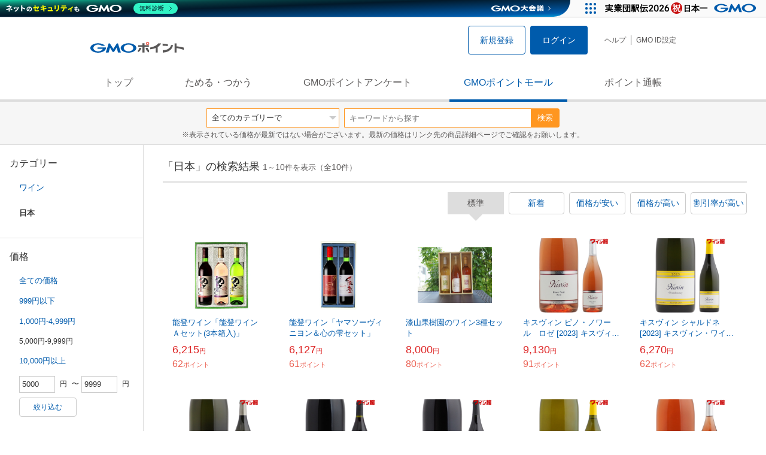

--- FILE ---
content_type: text/html; charset=UTF-8
request_url: https://point.gmo.jp/shopping/list?sell_price_lower=5000&sell_price_upper=9999&search_cateId=100640404
body_size: 7250
content:

<!DOCTYPE html>
<html lang="ja">

<head prefix="og: http://ogp.me/ns# fb: http://ogp.me/ns/fb# article: http://ogp.me/ns/article#">
    <script>(function (w, d, s, l, i) {
        w[l] = w[l] || []; w[l].push({
            'gtm.start':
                new Date().getTime(), event: 'gtm.js'
        }); var f = d.getElementsByTagName(s)[0],
            j = d.createElement(s), dl = l != 'dataLayer' ? '&l=' + l : ''; j.async = true; j.src =
                'https://www.googletagmanager.com/gtm.js?id=' + i + dl; f.parentNode.insertBefore(j, f);
    })(window, document, 'script', 'dataLayer', 'GTM-M5P9R7L');</script>
<script>
    window.ga=window.ga||function(){(ga.q=ga.q||[]).push(arguments)};ga.l=+new Date;
    ga('require', 'GTM-5TNVQVN');
    ga('send', 'pageview');
    ga('create', 'UA-55588034-1', 'auto', 'onamae-server');
    ga('onamae-server.send', 'pageview');
    ga('create', 'UA-47544241-1', 'auto', 'onamae');
    ga('onamae.send', 'pageview');
</script>
<script async src='https://www.google-analytics.com/analytics.js'></script>  <meta http-equiv="Content-Type" content="text/html; charset=UTF-8">
  <meta http-equiv="content-language" content="ja" />
  <meta http-equiv="content-style-type" content="text/css" />
  <meta http-equiv="content-script-type" content="text/javascript" />
  <link rel="icon" type="image/x-icon" href="/favicon.ico" />
  <link rel="Shortcut Icon" type="img/x-icon" href="/favicon.ico" />
        <link rel="preconnect" href="https://aff.makeshop.jp" crossorigin>
    <link rel="stylesheet" type="text/css" href="/pc/css/style.css?2511" />
<link rel="stylesheet" type="text/css" href="/vendor/slick-carousel/slick/slick.css" />
<link rel="stylesheet" type="text/css" href="/vendor/slick-carousel/slick/slick-theme.css" />
    <script type="text/javascript" src="/vendor/jquery/dist/jquery.min.js"></script> 

<script type="text/javascript" src="/vendor/js-cookie/src/js.cookie.js" defer></script>
<script type="text/javascript" src="/vendor/lazysizes/lazysizes.min.js" defer></script>
<script type="text/javascript" src="/common/js/default.js?200323" defer></script>
<script type="text/javascript" src="/common/js/jquery.cookie.js" defer></script>

<script type="text/javascript" src="/common/js/modal.js?190924" defer></script>

<script type="text/javascript" src="/vendor/slick-carousel/slick/slick.min.js" defer></script>

<script type="text/javascript" src="/common/js/tokushop.js?200717" defer></script>

<script type="text/javascript" src="/pc/js/service/slider.js?2004" defer></script>

<script type="text/javascript" src="/vendor/jquery-colorbox/jquery.colorbox-min.js" defer></script>
  <script type="text/javascript" src="/pc/js/current.js" defer></script>
    <script type="text/javascript" src="/common/js/shopping/shopping.js" defer></script>
    <link rel="stylesheet" type="text/css" href="/pc/css/views/Mall.css?2007">
  <title>日本の商品一覧｜GMOポイントモール</title>
  <meta name="description" content="日本の商品一覧ページです。GMOポイントがたまる＆つかえるオンラインショップが大集合！貯まったポイントはショッピングで１ポイント＝１円として使えます。" />
  <script>
  var pathname = window.location.pathname;
  if(navigator.cookieEnabled !== true && pathname.includes("error") === false && !window.navigator.userAgent.includes('GoogleAdSenseInfeed')) {
    console.log("クッキーが無効です。");
    window.location.href = "/error/supported";
  }
</script>
  <noscript>
    Javascriptが必要です。
  </noscript>
</head>

<body>
    <noscript>
    <iframe src="https://www.googletagmanager.com/ns.html?id=GTM-M5P9R7L" height="0" width="0" style="display:none;visibility:hidden"></iframe>
  </noscript>
    <!-- GMOグループヘッダー -->
<script type="text/javascript" charset="UTF-8" src="//cache.img.gmo.jp/gmo/header/script.min.js" id="gmoheadertag" async="async"></script>    <header class="l-Header">
  <div class="c-Header">
    <div class="c-Header__inner">
      <h1 class="c-Headerlogo">
        <a class="logo a-Header" href="/">
          <img src="/common/img/logo.svg" alt="GMOインターネットグループの共通ポイント「GMOポイント」" width="140" height="16">
        </a>
      </h1>
             <ul class="c-HeaderNonLogin">
        <li>
          <a class="Btn__signUp a-Header" href="/member/registration"> 新規登録 </a>
        </li>
        <li>
          <a class="Btn__primary a-Header" href="/auth/login"> ログイン </a>
        </li>
      </ul>
            <ul class="c-HeaderNavList">
        <li>
          <a href="https://faq.point.gmo.jp/" class="a-Header">ヘルプ</a>
        </li>
        <li>
          <a href="/mypage/menu" class="a-Header">GMO ID設定 </a>
        </li>
              </ul>
    </div>
                          </div>
    <nav class="c-GlobalNav">
    <ul class="c-GlobalNav__list">
      <li>
        <a id="pointtop" href="/" class="a-GlobalNav"> トップ </a>
      </li>
      <li>
        <a id="aboutservice" href="/about/service" class="a-GlobalNav">ためる・つかう</a>
      </li>
      <li>
        <a id="research" href="/research/top" class="a-GlobalNav">GMOポイントアンケート</a>
      </li>
      <li>
        <a id="shopping" href="/shopping/top" class="a-GlobalNav">GMOポイントモール</a>
      </li>
      <li>
        <a id="mypagepoint" href="/mypage/point" class="a-GlobalNav">ポイント通帳</a>
      </li>
    </ul>
  </nav>
</header><script>
  (function () {
    let pathname = window.location.pathname;
    pathname01 = pathname;
    pathname02 = pathname.split("/")[1];
    switch (pathname01) {
      case "/":
        document.getElementById('pointtop').classList.add("active"); break;
      case "/about/point":
        document.getElementById('pointtop').classList.add("active"); break;
      case "/about/id":
        document.getElementById('pointtop').classList.add("active"); break;
      case "/about/service":
        document.getElementById('aboutservice').classList.add("active"); break;
      case "/mypage/point":
        document.getElementById('mypagepoint').classList.add("active"); break;
      case "/mypage/point/":
        document.getElementById('mypagepoint').classList.add("active"); break;
      case "/mypage/point/index":
        document.getElementById('mypagepoint').classList.add("active"); break;
    }
    switch (pathname02) {
      case "research":
        document.getElementById('research').classList.add("active"); break;
      case "shopping":
        document.getElementById('shopping').classList.add("active"); break;
    }
  })()
</script>    <div class="l-ContentWrapper--mall">
  <div class="v-MallSearch">
    <form name="shoppingForm" action="/shopping/list" method="get">
  <div class="v-MallSearch__inner">
    <div class="v-MallSearchSelect categoryLP">
      <label class="v-MallSearchSelect__label">
        <select name="search_cateId" class="v-MallSearchSelect__select">
          <option value="0">全てのカテゴリーで</option>
          <option value="9">フード・菓子</option>
          <option value="17">本・雑誌・コミック</option>
          <option value="5">パソコン・周辺機器</option>
          <option value="6">家電・AV機器・カメラ</option>
          <option value="8">おもちゃ・ホビー・ゲーム</option>
          <option value="1">ファッション・ブランド</option>
          <option value="15">生活・インテリア・文具</option>
          <option value="10">ドリンク・アルコール</option>
          <option value="16">スポーツ・アウトドア・旅行</option>
          <option value="2">バッグ・靴・小物</option>
          <option value="12">ビューティ・コスメ・香水</option>
          <option value="7">CD・DVD・楽器</option>
          <option value="20">車・バイク</option>
          <option value="14">ペット・ペットグッズ</option>
          <option value="4">キッズ・ベビー・マタニティ</option>
          <option value="13">フラワー・ガーデニング</option>
          <option value="11">ヘルス・ダイエット</option>
          <option value="3">ジュエリー・アクセサリー</option>
          <option value="19">ダウンロード・コンテンツ</option>
          <option value="18">イベント・チケット・サービス</option>
          <option value="21">その他</option>
                  </select>
      </label>
    </div>
    <div class="v-MallSearchForm">
      <input type="text" name="search_word" value="" placeholder="キーワードから探す" maxlength="255" class="v-MallSearchForm__inputText">
      <div class="v-MallSearchForm__inputBtn">
        <button type="submit" class="Btn_search">検索</button>
      </div>
      <input type="hidden" name="search_order_type" value="4">
      <input type="hidden" name="payment_type" value="0">
      <input type="hidden" name="search_type" value="form">
    </div>
  </div>
  </form>
  <p class="v-MallSearch__text">※表示されている価格が最新ではない場合がございます。最新の価格はリンク先の商品詳細ページでご確認をお願いします。</p>
</div>  <div class="l-Content">
    <div class="l-ContentSub--mall">
      <section class="v-MallMenu">
  <h3 class="v-MallMenu__title">カテゴリー</h3>
    <ul class="v-MallMenuList">
        <li class="v-MallMenuList__item--up">
      <a href="/shopping/list?sell_price_lower=5000&amp;sell_price_upper=9999&amp;search_cateId=10064">
        ワイン
      </a>
    </li>
    <li class="v-MallMenuList__item--present"> 日本 </li>
                          </ul>
  </section>
<section class="v-MallMenu">
  <h3 class="v-MallMenu__title">価格</h3>
  <ul class="v-MallMenuList">
            <li class="v-MallMenuList__item">
      <a href="/shopping/list?sell_price_lower=&amp;sell_price_upper=&amp;search_cateId=100640404">
        全ての価格
      </a>
    </li>
                <li class="v-MallMenuList__item">
      <a href="/shopping/list?sell_price_lower=&amp;sell_price_upper=999&amp;search_cateId=100640404">
        999円以下
      </a>
    </li>
                <li class="v-MallMenuList__item">
      <a href="/shopping/list?sell_price_lower=1000&amp;sell_price_upper=4999&amp;search_cateId=100640404">
        1,000円-4,999円
      </a>
    </li>
                <li class="v-MallMenuList__item--selected">
      <p>5,000円-9,999円</p>
    </li>
                <li class="v-MallMenuList__item">
      <a href="/shopping/list?sell_price_lower=10000&amp;sell_price_upper=&amp;search_cateId=100640404">
        10,000円以上
      </a>
    </li>
          </ul>
  <form name="shoppingForm" action="/shopping/list" method="get">
  <div class="v-MallMenuPrice__area">
    <div class="v-MallMenuPrice__inner">
      <input type="text" name="sell_price_lower" value="5000" maxlength="9" class="v-MallMenuPrice__input">
      <span class="v-MallMenuPrice__unit">円</span>
      <span class="v-MallMenuPrice__unit">〜</span>
      <input type="text" name="sell_price_upper" value="9999" maxlength="9" class="v-MallMenuPrice__input">
      <span class="v-MallMenuPrice__unit">円</span>
      <input type="hidden" name="search_word" value="">
      <input type="hidden" name="search_order_type" value="4">
      <input type="hidden" name="payment_type" value="0">
      <input type="hidden" name="search_cateId" value="100640404">
    </div>
    <div class="v-MallMenuPrice__btn">
      <button type="submit" class="Btn__secondary">絞り込む</button>
    </div>
  </div>
  </form>
</section>
<section class="v-MallMenu">
  <h3 class="v-MallMenu__title">支払い方法</h3>
  <div class="v-MallMenuCheck">
    <form name="shoppingForm" action="/shopping/list" method="get">
    <label class="v-MallMenuCheck__label">
            <input id="payment_type_checkbox" type="checkbox" class="v-MallMenuCheck__box" name="payment_type" value="">
            カードが使える商品のみ
    </label>
    <input type="hidden" name="search_word" value="">
    <input type="hidden" name="search_order_type" value="4">
    <input type="hidden" name="sell_price_lower" value="5000">
    <input type="hidden" name="sell_price_upper" value="9999">
    <input type="hidden" name="search_cateId" value="100640404">
    </form>
  </div>
</section>    </div>
    <div class="l-ContentMain--mall">
      <div class="v-MallTop">
        <div class="v-MallCardArea">
                    <h2 class="v-MallCardArea__title">
                        「日本」の検索結果
                        <div class="c-PagerNumber">
              <span class="c-PagerNumber__number"> 1</span><span class="c-PagerNumber__unit">～</span><span class="c-PagerNumber__number">10</span><span class="c-PagerNumber__unit">件を表示（全</span><span class="c-PagerNumber__number">10</span><span class="c-PagerNumber__unit">件）</span>
            </div>
          </h2>
          <div class="v-MallCardArea__switchArea">
            <ul class="c-Switch">
              <li>
                                <span class="c-Switch__item--current">標準</span>
                              </li>
              <li>
                                <a href="/shopping/list?sell_price_lower=5000&amp;sell_price_upper=9999&amp;search_cateId=100640404&amp;search_order_type=3">
                  <span class="c-Switch__item">新着</span>
                </a>
                              </li>
              <li>
                                <a href="/shopping/list?sell_price_lower=5000&amp;sell_price_upper=9999&amp;search_cateId=100640404&amp;search_order_type=1">
                  <span class="c-Switch__item">価格が安い</span>
                </a>
                              </li>
              <li>
                                <a href="/shopping/list?sell_price_lower=5000&amp;sell_price_upper=9999&amp;search_cateId=100640404&amp;search_order_type=2">
                  <span class="c-Switch__item">価格が高い</span>
                </a>
                              </li>
              <li>
                                <a href="/shopping/list?sell_price_lower=5000&amp;sell_price_upper=9999&amp;search_cateId=100640404&amp;search_order_type=5">
                  <span class="c-Switch__item">割引率が高い</span>
                </a>
                              </li>
            </ul>
          </div>
                    <ul class="c-ListWrapperRow">
                                                <li class="c-ListWrapperItem">
              <a class="shop-item-link" target="blank" href="https://aff.makeshop.jp/landing.html?service_id=1&amp;shop_id=csc1&amp;media_id=TP&amp;url=http%3A%2F%2Fwww.hyakuyoko.com%2Fshopdetail%2F023005000002%2F" onclick="funcItemClick(&#039;100640404&#039;,&#039;&#039;,&#039;3951&#039;,&#039;1&#039;,&#039;0&#039;,&#039;4&#039;);funcSetItemHistoryCookie(&#039;3951&#039;,&#039;http://www.hyakuyoko.com/shopdetail/023005000002/&#039;,&#039;&#039;,&#039;http://makeshop-multi-images.akamaized.net/csc1/itemimages/023005000002_fP8GaIg.jpg&#039;,&#039;能登ワイン「能登ワイン　Ａセット(3本箱入)」&#039;);">
                <dl class="c-ProductCard--mallList">
                  <dt class="c-ProductCard__thumb--mall">
                                        <img data-sizes="auto" data-src="https://point.gmo.jp/image/c7daf68f6ef5ee807be4f0ec035b113bff999855?url=http%3A%2F%2Fmakeshop-multi-images.akamaized.net%2Fcsc1%2Fitemimages%2F023005000002_fP8GaIg.jpg" onerror="this.src='/common/img/shopping/img_noimage100x100.gif'" class="lazyload" onload="$(document).ready(function(){
                        errorImageTracking('shopping_image_error_10_1_csc1_3951', [&quot;https:\/\/point.gmo.jp\/image\/c7daf68f6ef5ee807be4f0ec035b113bff999855?url=http%3A%2F%2Fmakeshop-multi-images.akamaized.net%2Fcsc1%2Fitemimages%2F023005000002_fP8GaIg.jpg&quot;], [{&quot;type_code&quot;:&quot;0&quot;,&quot;large_url&quot;:&quot;http:\/\/makeshop-multi-images.akamaized.net\/csc1\/itemimages\/023005000002_fP8GaIg.jpg&quot;,&quot;large_width&quot;:&quot;350&quot;,&quot;large_height&quot;:&quot;350&quot;,&quot;small_url&quot;:&quot;http:\/\/makeshop-multi-images.akamaized.net\/csc1\/itemimages\/0230050000023_KuMYwk3.jpg&quot;,&quot;small_width&quot;:&quot;100&quot;,&quot;small_height&quot;:&quot;100&quot;}])
                      });">
                                      </dt>
                                                      <dd class="c-ProductCard__link">
                    能登ワイン「能登ワイン　Ａセット(3本箱入)」
                  </dd>
                  <dd class="c-ProductCard__price">
                    <span class="c-ProductCard__amount">6,215</span><span class="c-ProductCard__unit">円</span>
                                      </dd>
                  <dd class="c-ProductCard__point--mall">
                    <span class="c-ProductCard__amount">62</span><span class="c-ProductCard__unit">ポイント</span>
                  </dd>
                </dl>
              </a>
            </li>
                                                <li class="c-ListWrapperItem">
              <a class="shop-item-link" target="blank" href="https://aff.makeshop.jp/landing.html?service_id=1&amp;shop_id=csc1&amp;media_id=TP&amp;url=http%3A%2F%2Fwww.hyakuyoko.com%2Fshopdetail%2F000000015153%2F" onclick="funcItemClick(&#039;100640404&#039;,&#039;&#039;,&#039;15153&#039;,&#039;1&#039;,&#039;1&#039;,&#039;4&#039;);funcSetItemHistoryCookie(&#039;15153&#039;,&#039;http://www.hyakuyoko.com/shopdetail/000000015153/&#039;,&#039;&#039;,&#039;http://makeshop-multi-images.akamaized.net/csc1/itemimages/000000015153_WPEsLZe.jpg&#039;,&#039;能登ワイン「ヤマソーヴィニヨン＆心の雫セット」&#039;);">
                <dl class="c-ProductCard--mallList">
                  <dt class="c-ProductCard__thumb--mall">
                                        <img data-sizes="auto" data-src="https://point.gmo.jp/image/51fcf580882d33c2fb1b6966f89240d6ea239f1b?url=http%3A%2F%2Fmakeshop-multi-images.akamaized.net%2Fcsc1%2Fitemimages%2F000000015153_WPEsLZe.jpg" onerror="this.src='/common/img/shopping/img_noimage100x100.gif'" class="lazyload" onload="$(document).ready(function(){
                        errorImageTracking('shopping_image_error_10_1_csc1_15153', [&quot;https:\/\/point.gmo.jp\/image\/51fcf580882d33c2fb1b6966f89240d6ea239f1b?url=http%3A%2F%2Fmakeshop-multi-images.akamaized.net%2Fcsc1%2Fitemimages%2F000000015153_WPEsLZe.jpg&quot;], [{&quot;type_code&quot;:&quot;0&quot;,&quot;large_url&quot;:&quot;http:\/\/makeshop-multi-images.akamaized.net\/csc1\/itemimages\/000000015153_WPEsLZe.jpg&quot;,&quot;large_width&quot;:&quot;350&quot;,&quot;large_height&quot;:&quot;350&quot;,&quot;small_url&quot;:&quot;http:\/\/makeshop-multi-images.akamaized.net\/csc1\/itemimages\/0000000151533_mlGh0sR.jpg&quot;,&quot;small_width&quot;:&quot;100&quot;,&quot;small_height&quot;:&quot;100&quot;}])
                      });">
                                      </dt>
                                                      <dd class="c-ProductCard__link">
                    能登ワイン「ヤマソーヴィニヨン＆心の雫セット」
                  </dd>
                  <dd class="c-ProductCard__price">
                    <span class="c-ProductCard__amount">6,127</span><span class="c-ProductCard__unit">円</span>
                                      </dd>
                  <dd class="c-ProductCard__point--mall">
                    <span class="c-ProductCard__amount">61</span><span class="c-ProductCard__unit">ポイント</span>
                  </dd>
                </dl>
              </a>
            </li>
                                                <li class="c-ListWrapperItem">
              <a class="shop-item-link" target="blank" href="https://aff.makeshop.jp/landing.html?service_id=1&amp;shop_id=urushiyama&amp;media_id=TP&amp;url=http%3A%2F%2Furushiyama-shop.com%2Fshopdetail%2F000000000319%2F" onclick="funcItemClick(&#039;100640404&#039;,&#039;&#039;,&#039;319&#039;,&#039;1&#039;,&#039;2&#039;,&#039;4&#039;);funcSetItemHistoryCookie(&#039;319&#039;,&#039;http://urushiyama-shop.com/shopdetail/000000000319/&#039;,&#039;&#039;,&#039;http://makeshop-multi-images.akamaized.net/urushiyama/itemimages/000000000319_HBXth1Q.jpg&#039;,&#039;漆山果樹園のワイン3種セット&#039;);">
                <dl class="c-ProductCard--mallList">
                  <dt class="c-ProductCard__thumb--mall">
                                        <img data-sizes="auto" data-src="https://point.gmo.jp/image/3ca1a548a564eb239c997c92e6779a8114248f2c?url=http%3A%2F%2Fmakeshop-multi-images.akamaized.net%2Furushiyama%2Fitemimages%2F000000000319_HBXth1Q.jpg" onerror="this.src='/common/img/shopping/img_noimage100x100.gif'" class="lazyload" onload="$(document).ready(function(){
                        errorImageTracking('shopping_image_error_10_1_urushiyama_319', [&quot;https:\/\/point.gmo.jp\/image\/3ca1a548a564eb239c997c92e6779a8114248f2c?url=http%3A%2F%2Fmakeshop-multi-images.akamaized.net%2Furushiyama%2Fitemimages%2F000000000319_HBXth1Q.jpg&quot;], [{&quot;type_code&quot;:&quot;0&quot;,&quot;large_url&quot;:&quot;http:\/\/makeshop-multi-images.akamaized.net\/urushiyama\/itemimages\/000000000319_HBXth1Q.jpg&quot;,&quot;large_width&quot;:&quot;350&quot;,&quot;large_height&quot;:&quot;350&quot;,&quot;small_url&quot;:&quot;http:\/\/makeshop-multi-images.akamaized.net\/urushiyama\/itemimages\/0000000003193_DzJeZjg.jpg&quot;,&quot;small_width&quot;:&quot;100&quot;,&quot;small_height&quot;:&quot;100&quot;}])
                      });">
                                      </dt>
                                                      <dd class="c-ProductCard__link">
                    漆山果樹園のワイン3種セット
                  </dd>
                  <dd class="c-ProductCard__price">
                    <span class="c-ProductCard__amount">8,000</span><span class="c-ProductCard__unit">円</span>
                                      </dd>
                  <dd class="c-ProductCard__point--mall">
                    <span class="c-ProductCard__amount">80</span><span class="c-ProductCard__unit">ポイント</span>
                  </dd>
                </dl>
              </a>
            </li>
                                                <li class="c-ListWrapperItem">
              <a class="shop-item-link" target="blank" href="https://aff.makeshop.jp/landing.html?service_id=1&amp;shop_id=kimio000&amp;media_id=TP&amp;url=http%3A%2F%2Fwww.winekan.jp%2Fshopdetail%2F000000000379%2F" onclick="funcItemClick(&#039;100640404&#039;,&#039;&#039;,&#039;379&#039;,&#039;1&#039;,&#039;3&#039;,&#039;4&#039;);funcSetItemHistoryCookie(&#039;379&#039;,&#039;http://www.winekan.jp/shopdetail/000000000379/&#039;,&#039;&#039;,&#039;http://makeshop-multi-images.akamaized.net/kimio000/itemimages/000000000379_iGV1ybn.png&#039;,&#039;キスヴィン ピノ・ノワール　ロゼ [2023] キスヴィン・ワイナリー  山梨&#039;);">
                <dl class="c-ProductCard--mallList">
                  <dt class="c-ProductCard__thumb--mall">
                                        <img data-sizes="auto" data-src="https://point.gmo.jp/image/6f2279b0d743c5be82d1ca1fc4cb1c0201b9ea43?url=http%3A%2F%2Fmakeshop-multi-images.akamaized.net%2Fkimio000%2Fitemimages%2F000000000379_iGV1ybn.png" onerror="this.src='/common/img/shopping/img_noimage100x100.gif'" class="lazyload" onload="$(document).ready(function(){
                        errorImageTracking('shopping_image_error_10_1_kimio000_379', [&quot;https:\/\/point.gmo.jp\/image\/6f2279b0d743c5be82d1ca1fc4cb1c0201b9ea43?url=http%3A%2F%2Fmakeshop-multi-images.akamaized.net%2Fkimio000%2Fitemimages%2F000000000379_iGV1ybn.png&quot;], [{&quot;type_code&quot;:&quot;0&quot;,&quot;large_url&quot;:&quot;http:\/\/makeshop-multi-images.akamaized.net\/kimio000\/itemimages\/000000000379_iGV1ybn.png&quot;,&quot;large_width&quot;:&quot;350&quot;,&quot;large_height&quot;:&quot;350&quot;,&quot;small_url&quot;:&quot;http:\/\/makeshop-multi-images.akamaized.net\/kimio000\/itemimages\/0000000003793_jLUUZ0L.png&quot;,&quot;small_width&quot;:&quot;100&quot;,&quot;small_height&quot;:&quot;100&quot;}])
                      });">
                                      </dt>
                                                      <dd class="c-ProductCard__link">
                    キスヴィン ピノ・ノワール　ロゼ [2023] キスヴィン・ワイナリー  山梨
                  </dd>
                  <dd class="c-ProductCard__price">
                    <span class="c-ProductCard__amount">9,130</span><span class="c-ProductCard__unit">円</span>
                                      </dd>
                  <dd class="c-ProductCard__point--mall">
                    <span class="c-ProductCard__amount">91</span><span class="c-ProductCard__unit">ポイント</span>
                  </dd>
                </dl>
              </a>
            </li>
                                                <li class="c-ListWrapperItem">
              <a class="shop-item-link" target="blank" href="https://aff.makeshop.jp/landing.html?service_id=1&amp;shop_id=kimio000&amp;media_id=TP&amp;url=http%3A%2F%2Fwww.winekan.jp%2Fshopdetail%2F000000000376%2F" onclick="funcItemClick(&#039;100640404&#039;,&#039;&#039;,&#039;376&#039;,&#039;1&#039;,&#039;4&#039;,&#039;4&#039;);funcSetItemHistoryCookie(&#039;376&#039;,&#039;http://www.winekan.jp/shopdetail/000000000376/&#039;,&#039;&#039;,&#039;http://makeshop-multi-images.akamaized.net/kimio000/itemimages/000000000376_ofAOLf5.png&#039;,&#039;キスヴィン シャルドネ [2023] キスヴィン・ワイナリー  山梨&#039;);">
                <dl class="c-ProductCard--mallList">
                  <dt class="c-ProductCard__thumb--mall">
                                        <img data-sizes="auto" data-src="https://point.gmo.jp/image/e0944e7af325ede74d85268375888ed74161d755?url=http%3A%2F%2Fmakeshop-multi-images.akamaized.net%2Fkimio000%2Fitemimages%2F000000000376_ofAOLf5.png" onerror="this.src='/common/img/shopping/img_noimage100x100.gif'" class="lazyload" onload="$(document).ready(function(){
                        errorImageTracking('shopping_image_error_10_1_kimio000_376', [&quot;https:\/\/point.gmo.jp\/image\/e0944e7af325ede74d85268375888ed74161d755?url=http%3A%2F%2Fmakeshop-multi-images.akamaized.net%2Fkimio000%2Fitemimages%2F000000000376_ofAOLf5.png&quot;], [{&quot;type_code&quot;:&quot;0&quot;,&quot;large_url&quot;:&quot;http:\/\/makeshop-multi-images.akamaized.net\/kimio000\/itemimages\/000000000376_ofAOLf5.png&quot;,&quot;large_width&quot;:&quot;350&quot;,&quot;large_height&quot;:&quot;350&quot;,&quot;small_url&quot;:&quot;http:\/\/makeshop-multi-images.akamaized.net\/kimio000\/itemimages\/0000000003763_mj8Hg6q.png&quot;,&quot;small_width&quot;:&quot;100&quot;,&quot;small_height&quot;:&quot;100&quot;}])
                      });">
                                      </dt>
                                                      <dd class="c-ProductCard__link">
                    キスヴィン シャルドネ [2023] キスヴィン・ワイナリー  山梨
                  </dd>
                  <dd class="c-ProductCard__price">
                    <span class="c-ProductCard__amount">6,270</span><span class="c-ProductCard__unit">円</span>
                                      </dd>
                  <dd class="c-ProductCard__point--mall">
                    <span class="c-ProductCard__amount">62</span><span class="c-ProductCard__unit">ポイント</span>
                  </dd>
                </dl>
              </a>
            </li>
                                                <li class="c-ListWrapperItem">
              <a class="shop-item-link" target="blank" href="https://aff.makeshop.jp/landing.html?service_id=1&amp;shop_id=kimio000&amp;media_id=TP&amp;url=http%3A%2F%2Fwww.winekan.jp%2Fshopdetail%2F000000000377%2F" onclick="funcItemClick(&#039;100640404&#039;,&#039;&#039;,&#039;377&#039;,&#039;1&#039;,&#039;5&#039;,&#039;4&#039;);funcSetItemHistoryCookie(&#039;377&#039;,&#039;http://www.winekan.jp/shopdetail/000000000377/&#039;,&#039;&#039;,&#039;http://makeshop-multi-images.akamaized.net/kimio000/itemimages/000000000377_pbroiRh.png&#039;,&#039;キスヴィン 甲州 レゼルヴ [2023] キスヴィン・ワイナリー 甲州ワイン 山梨&#039;);">
                <dl class="c-ProductCard--mallList">
                  <dt class="c-ProductCard__thumb--mall">
                                        <img data-sizes="auto" data-src="https://point.gmo.jp/image/4945a8f8d57b92f61849b9e13e5eaa1a5e709516?url=http%3A%2F%2Fmakeshop-multi-images.akamaized.net%2Fkimio000%2Fitemimages%2F000000000377_pbroiRh.png" onerror="this.src='/common/img/shopping/img_noimage100x100.gif'" class="lazyload" onload="$(document).ready(function(){
                        errorImageTracking('shopping_image_error_10_1_kimio000_377', [&quot;https:\/\/point.gmo.jp\/image\/4945a8f8d57b92f61849b9e13e5eaa1a5e709516?url=http%3A%2F%2Fmakeshop-multi-images.akamaized.net%2Fkimio000%2Fitemimages%2F000000000377_pbroiRh.png&quot;], [{&quot;type_code&quot;:&quot;0&quot;,&quot;large_url&quot;:&quot;http:\/\/makeshop-multi-images.akamaized.net\/kimio000\/itemimages\/000000000377_pbroiRh.png&quot;,&quot;large_width&quot;:&quot;350&quot;,&quot;large_height&quot;:&quot;350&quot;,&quot;small_url&quot;:&quot;http:\/\/makeshop-multi-images.akamaized.net\/kimio000\/itemimages\/0000000003773_Y8bz93H.png&quot;,&quot;small_width&quot;:&quot;100&quot;,&quot;small_height&quot;:&quot;100&quot;}])
                      });">
                                      </dt>
                                                      <dd class="c-ProductCard__link">
                    キスヴィン 甲州 レゼルヴ [2023] キスヴィン・ワイナリー 甲州ワイン 山梨
                  </dd>
                  <dd class="c-ProductCard__price">
                    <span class="c-ProductCard__amount">5,610</span><span class="c-ProductCard__unit">円</span>
                                      </dd>
                  <dd class="c-ProductCard__point--mall">
                    <span class="c-ProductCard__amount">56</span><span class="c-ProductCard__unit">ポイント</span>
                  </dd>
                </dl>
              </a>
            </li>
                                                <li class="c-ListWrapperItem">
              <a class="shop-item-link" target="blank" href="https://aff.makeshop.jp/landing.html?service_id=1&amp;shop_id=kimio000&amp;media_id=TP&amp;url=http%3A%2F%2Fwww.winekan.jp%2Fshopdetail%2F000000000135%2F" onclick="funcItemClick(&#039;100640404&#039;,&#039;&#039;,&#039;135&#039;,&#039;1&#039;,&#039;6&#039;,&#039;4&#039;);funcSetItemHistoryCookie(&#039;135&#039;,&#039;http://www.winekan.jp/shopdetail/000000000135/&#039;,&#039;&#039;,&#039;http://makeshop-multi-images.akamaized.net/kimio000/itemimages/000000000135_Umz39tX.png&#039;,&#039;＜お一人様2本迄＞キスヴィン ルビー [2021] キスヴィン・ワイナリー&#039;);">
                <dl class="c-ProductCard--mallList">
                  <dt class="c-ProductCard__thumb--mall">
                                        <img data-sizes="auto" data-src="https://point.gmo.jp/image/6820ca6b6353219cf4e010100fc1cc0ac6016e75?url=http%3A%2F%2Fmakeshop-multi-images.akamaized.net%2Fkimio000%2Fitemimages%2F000000000135_Umz39tX.png" onerror="this.src='/common/img/shopping/img_noimage100x100.gif'" class="lazyload" onload="$(document).ready(function(){
                        errorImageTracking('shopping_image_error_10_1_kimio000_135', [&quot;https:\/\/point.gmo.jp\/image\/6820ca6b6353219cf4e010100fc1cc0ac6016e75?url=http%3A%2F%2Fmakeshop-multi-images.akamaized.net%2Fkimio000%2Fitemimages%2F000000000135_Umz39tX.png&quot;], [{&quot;type_code&quot;:&quot;0&quot;,&quot;large_url&quot;:&quot;http:\/\/makeshop-multi-images.akamaized.net\/kimio000\/itemimages\/000000000135_Umz39tX.png&quot;,&quot;large_width&quot;:&quot;350&quot;,&quot;large_height&quot;:&quot;350&quot;,&quot;small_url&quot;:&quot;http:\/\/makeshop-multi-images.akamaized.net\/kimio000\/itemimages\/0000000001353_lagggLU.png&quot;,&quot;small_width&quot;:&quot;100&quot;,&quot;small_height&quot;:&quot;100&quot;}])
                      });">
                                      </dt>
                                                      <dd class="c-ProductCard__link">
                    ＜お一人様2本迄＞キスヴィン ルビー [2021] キスヴィン・ワイナリー
                  </dd>
                  <dd class="c-ProductCard__price">
                    <span class="c-ProductCard__amount">7,700</span><span class="c-ProductCard__unit">円</span>
                                      </dd>
                  <dd class="c-ProductCard__point--mall">
                    <span class="c-ProductCard__amount">77</span><span class="c-ProductCard__unit">ポイント</span>
                  </dd>
                </dl>
              </a>
            </li>
                                                <li class="c-ListWrapperItem">
              <a class="shop-item-link" target="blank" href="https://aff.makeshop.jp/landing.html?service_id=1&amp;shop_id=kimio000&amp;media_id=TP&amp;url=http%3A%2F%2Fwww.winekan.jp%2Fshopdetail%2F000000000375%2F" onclick="funcItemClick(&#039;100640404&#039;,&#039;&#039;,&#039;375&#039;,&#039;1&#039;,&#039;7&#039;,&#039;4&#039;);funcSetItemHistoryCookie(&#039;375&#039;,&#039;http://www.winekan.jp/shopdetail/000000000375/&#039;,&#039;&#039;,&#039;http://makeshop-multi-images.akamaized.net/kimio000/itemimages/000000000375_tMxtkXG.png&#039;,&#039;＜お一人様2本迄＞キスヴィン ルビー [2022] キスヴィン・ワイナリー&#039;);">
                <dl class="c-ProductCard--mallList">
                  <dt class="c-ProductCard__thumb--mall">
                                        <img data-sizes="auto" data-src="https://point.gmo.jp/image/0bdd6a236e8f0905cbe3e4b1b2eaf1409fa56d91?url=http%3A%2F%2Fmakeshop-multi-images.akamaized.net%2Fkimio000%2Fitemimages%2F000000000375_tMxtkXG.png" onerror="this.src='/common/img/shopping/img_noimage100x100.gif'" class="lazyload" onload="$(document).ready(function(){
                        errorImageTracking('shopping_image_error_10_1_kimio000_375', [&quot;https:\/\/point.gmo.jp\/image\/0bdd6a236e8f0905cbe3e4b1b2eaf1409fa56d91?url=http%3A%2F%2Fmakeshop-multi-images.akamaized.net%2Fkimio000%2Fitemimages%2F000000000375_tMxtkXG.png&quot;], [{&quot;type_code&quot;:&quot;0&quot;,&quot;large_url&quot;:&quot;http:\/\/makeshop-multi-images.akamaized.net\/kimio000\/itemimages\/000000000375_tMxtkXG.png&quot;,&quot;large_width&quot;:&quot;350&quot;,&quot;large_height&quot;:&quot;350&quot;,&quot;small_url&quot;:&quot;http:\/\/makeshop-multi-images.akamaized.net\/kimio000\/itemimages\/0000000003753_fpESrKt.png&quot;,&quot;small_width&quot;:&quot;100&quot;,&quot;small_height&quot;:&quot;100&quot;}])
                      });">
                                      </dt>
                                                      <dd class="c-ProductCard__link">
                    ＜お一人様2本迄＞キスヴィン ルビー [2022] キスヴィン・ワイナリー
                  </dd>
                  <dd class="c-ProductCard__price">
                    <span class="c-ProductCard__amount">8,030</span><span class="c-ProductCard__unit">円</span>
                                      </dd>
                  <dd class="c-ProductCard__point--mall">
                    <span class="c-ProductCard__amount">80</span><span class="c-ProductCard__unit">ポイント</span>
                  </dd>
                </dl>
              </a>
            </li>
                                                <li class="c-ListWrapperItem">
              <a class="shop-item-link" target="blank" href="https://aff.makeshop.jp/landing.html?service_id=1&amp;shop_id=kimio000&amp;media_id=TP&amp;url=http%3A%2F%2Fwww.winekan.jp%2Fshopdetail%2F000000000114%2F" onclick="funcItemClick(&#039;100640404&#039;,&#039;&#039;,&#039;114&#039;,&#039;1&#039;,&#039;8&#039;,&#039;4&#039;);funcSetItemHistoryCookie(&#039;114&#039;,&#039;http://www.winekan.jp/shopdetail/000000000114/&#039;,&#039;&#039;,&#039;http://makeshop-multi-images.akamaized.net/kimio000/itemimages/000000000114_ELrp2YC.png&#039;,&#039;キスヴィン シャルドネ [2022] キスヴィン・ワイナリー&#039;);">
                <dl class="c-ProductCard--mallList">
                  <dt class="c-ProductCard__thumb--mall">
                                        <img data-sizes="auto" data-src="https://point.gmo.jp/image/fbde47e4762bfd6293963cf08094e598e2afa787?url=http%3A%2F%2Fmakeshop-multi-images.akamaized.net%2Fkimio000%2Fitemimages%2F000000000114_ELrp2YC.png" onerror="this.src='/common/img/shopping/img_noimage100x100.gif'" class="lazyload" onload="$(document).ready(function(){
                        errorImageTracking('shopping_image_error_10_1_kimio000_114', [&quot;https:\/\/point.gmo.jp\/image\/fbde47e4762bfd6293963cf08094e598e2afa787?url=http%3A%2F%2Fmakeshop-multi-images.akamaized.net%2Fkimio000%2Fitemimages%2F000000000114_ELrp2YC.png&quot;], [{&quot;type_code&quot;:&quot;0&quot;,&quot;large_url&quot;:&quot;http:\/\/makeshop-multi-images.akamaized.net\/kimio000\/itemimages\/000000000114_ELrp2YC.png&quot;,&quot;large_width&quot;:&quot;350&quot;,&quot;large_height&quot;:&quot;350&quot;,&quot;small_url&quot;:&quot;http:\/\/makeshop-multi-images.akamaized.net\/kimio000\/itemimages\/0000000001143_MHGIeUi.png&quot;,&quot;small_width&quot;:&quot;100&quot;,&quot;small_height&quot;:&quot;100&quot;}])
                      });">
                                      </dt>
                                                      <dd class="c-ProductCard__link">
                    キスヴィン シャルドネ [2022] キスヴィン・ワイナリー
                  </dd>
                  <dd class="c-ProductCard__price">
                    <span class="c-ProductCard__amount">5,940</span><span class="c-ProductCard__unit">円</span>
                                      </dd>
                  <dd class="c-ProductCard__point--mall">
                    <span class="c-ProductCard__amount">59</span><span class="c-ProductCard__unit">ポイント</span>
                  </dd>
                </dl>
              </a>
            </li>
                                                <li class="c-ListWrapperItem">
              <a class="shop-item-link" target="blank" href="https://aff.makeshop.jp/landing.html?service_id=1&amp;shop_id=kimio000&amp;media_id=TP&amp;url=http%3A%2F%2Fwww.winekan.jp%2Fshopdetail%2F000000000378%2F" onclick="funcItemClick(&#039;100640404&#039;,&#039;&#039;,&#039;378&#039;,&#039;1&#039;,&#039;9&#039;,&#039;4&#039;);funcSetItemHistoryCookie(&#039;378&#039;,&#039;http://www.winekan.jp/shopdetail/000000000378/&#039;,&#039;&#039;,&#039;http://makeshop-multi-images.akamaized.net/kimio000/itemimages/000000000378_efdwh5w.png&#039;,&#039;キスヴィン ピノ・ノワール　ロゼ [2022] キスヴィン・ワイナリー 山梨&#039;);">
                <dl class="c-ProductCard--mallList">
                  <dt class="c-ProductCard__thumb--mall">
                                        <img data-sizes="auto" data-src="https://point.gmo.jp/image/a56f8ce7f087b34ce975a1fe3c402828ff9c6c8c?url=http%3A%2F%2Fmakeshop-multi-images.akamaized.net%2Fkimio000%2Fitemimages%2F000000000378_efdwh5w.png" onerror="this.src='/common/img/shopping/img_noimage100x100.gif'" class="lazyload" onload="$(document).ready(function(){
                        errorImageTracking('shopping_image_error_10_1_kimio000_378', [&quot;https:\/\/point.gmo.jp\/image\/a56f8ce7f087b34ce975a1fe3c402828ff9c6c8c?url=http%3A%2F%2Fmakeshop-multi-images.akamaized.net%2Fkimio000%2Fitemimages%2F000000000378_efdwh5w.png&quot;], [{&quot;type_code&quot;:&quot;0&quot;,&quot;large_url&quot;:&quot;http:\/\/makeshop-multi-images.akamaized.net\/kimio000\/itemimages\/000000000378_efdwh5w.png&quot;,&quot;large_width&quot;:&quot;350&quot;,&quot;large_height&quot;:&quot;350&quot;,&quot;small_url&quot;:&quot;http:\/\/makeshop-multi-images.akamaized.net\/kimio000\/itemimages\/0000000003783_PxQA1Vr.png&quot;,&quot;small_width&quot;:&quot;100&quot;,&quot;small_height&quot;:&quot;100&quot;}])
                      });">
                                      </dt>
                                                      <dd class="c-ProductCard__link">
                    キスヴィン ピノ・ノワール　ロゼ [2022] キスヴィン・ワイナリー 山梨
                  </dd>
                  <dd class="c-ProductCard__price">
                    <span class="c-ProductCard__amount">9,790</span><span class="c-ProductCard__unit">円</span>
                                      </dd>
                  <dd class="c-ProductCard__point--mall">
                    <span class="c-ProductCard__amount">97</span><span class="c-ProductCard__unit">ポイント</span>
                  </dd>
                </dl>
              </a>
            </li>
                      </ul>
          <div class="v-MallCardArea__pagerArea">
            <div class="c-PagerArea">
              <ul class="c-PagerArea__content"><li class="c-Pager__item c-Pager__item--first "><span>&laquo; 先頭</span></li>
<li class="c-Pager__item c-Pager__item--prev "><span>&lt; 前のページ</span></li>
<li class="c-Pager__item c-Pager__item c-Pager__item--current "><span>1</span></li>
<li class="c-Pager__item c-Pager__item--next "><span>次のページ &gt;</span></li></ul>
            </div>
          </div>
                                      </div>
      </div>
    </div>
  </div>
</div>
    <div id="pagetop" class="PageTop icon-circle-up"></div>
<footer class="l-Footer">
	<div class="c-Footer">
		<ul class="c-FooterList">
			<li>
				<ul class="c-FooterListDetail">
					<li>
						<a href="/">GMOポイントTOP</a>
					</li>
					<li>
						<a href="/about/point">ご利用ガイド</a>
					</li>
					<li>
						<a href="/about/id">GMO IDとは</a>
					</li>
					<li>
						<a href="/about/service">ためる・つかう</a>
					</li>
					<li>
						<a href="/research/top">GMOポイントアンケート</a>
					</li>
					<li>
						<a href="/shopping/top">GMOポイントモール</a>
					</li>
				</ul>
			</li>
			<li>
				<ul class="c-FooterListDetail">
					<li>
						<a href="/mypage/point">ポイント通帳</a>
					</li>
					<li>
						<a href="/mypage/menu">GMO ID設定</a>
					</li>
					<li>
						<a href="https://faq.point.gmo.jp/">ヘルプ</a>
					</li>
					<li>
						<a href="/inquiry/mailform">お問い合わせ</a>
					</li>
					<li>
						<a href="/rules/index">利用規約</a>
					</li>
					<li>
						<a href="/cookie-policy/">Cookieポリシー</a>
					</li>
					<li>
						<a href="https://group.gmo/csr/governance/privacy-policy/" target="_blank" rel="noopener">プライバシーポリシー<span class="icon-window"></span>
						</a>
					</li>
					<li>
						<a href="https://group.gmo/company-profile/outline/" target="_blank" rel="noopener">会社概要<span class="icon-window"></span>
						</a>
					</li>
				</ul>
			</li>
		</ul>
	</div>
	<p class="c-Footer__text">
		「GMO ID/GMOポイント」はGMOインターネットグループ株式会社（東証プライム上場）が運営しています。
	</p>
	<div class="c-Footer__corp">
	<a href="https://group.gmo" target="_blank"><img src="/common/img/logo_gmo.svg" alt="GMOインターネットグループ株式会社" height="18px" class="c-Footer__corpLogo"/></a>
	</div>
	<script type="text/javascript" charset="UTF-8" src="https://cache.img.gmo.jp/gmo/security/script.min.js" id="gmosecuritytag" async="async"></script>
	<div class="c-Footer__siteseal">
		<div id="ss_gmo_globalsign_secured_site_seal" oncontextmenu="return false;" style="width:100px; height:50px">
			<img id="ss_gmo_globalsign_img" src="[data-uri]" alt="" onclick="ss_open_profile()" style="cursor:pointer; border:0; width:100%" >
		</div>
		<script>
			window.addEventListener('load', () => {
			let s = document.createElement("script");
			s.src = "https://seal.atlas.globalsign.com/gss/one/seal?image=seal_100-50_ja.png";
			document.body.appendChild(s);
			});
		</script>
		<div>
			<span id="csi_siteseal_tag" oncontextmenu="return false;">
				<a id="csi_siteseal_profile_link">
					<img loading="lazy" alt="dark_typeA_100x50.png" id="csi_siteseal_image" width="100" height="50" src="[data-uri]" style="display: none"/>
				</a>
			</span>
			<script type="text/javascript" src="https://siteseal.gmo-cybersecurity.com/static/scripts/siteseal.js" defer="defer"></script>
		</div>
		<div>
			<span id="brs_siteseal_tag" oncontextmenu="return false;">
				<a id="gmobrs_seal_profile_link">
					<img decoding="async" alt="dark_typeA_100x50.png" id="gmobrs_seal_image" width="100" height="50" src="[data-uri]" style="display: none" />
				</a>
			</span>
		</div>
		<script>
			window.addEventListener('load', () => {
				let s = document.createElement("script");
				s.src = "https://seal.brandsecurity.gmo/static/js/siteseal.js"
				document.body.appendChild(s);
			});
		</script>
	</div>
</footer>
    <!-- GMOグループフッター -->
  <script type="text/javascript" charset="UTF-8" src="https://cache.img.gmo.jp/gmo/footer/script.min.js" id="gmofootertag" data-gmofooter-type="L" data-gmofooter-listed="true" async="async"></script>    <script defer type="text/javascript" src="/pc/js/mall.js"></script>
</body>

</html>